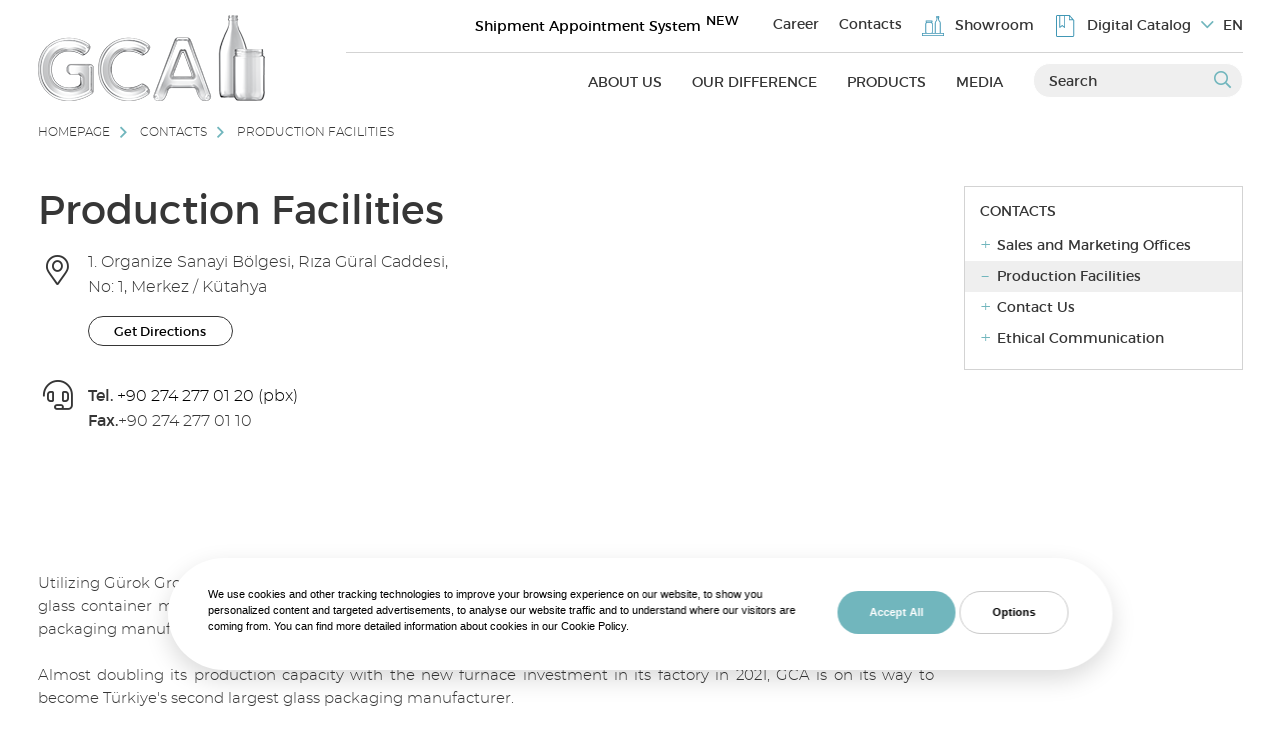

--- FILE ---
content_type: text/html; charset=UTF-8
request_url: https://gca.com/en/contacts/production-facilities
body_size: 8380
content:
<!DOCTYPE html>
<html lang="en">
<head>
    <meta http-equiv="X-UA-Compatible" content="IE=edge">
    <meta name="viewport" content="width=device-width, initial-scale=1.0">
    <meta name="theme-color" content="#000">
    <meta http-equiv="Content-Security-Policy" content="default-src *; img-src * 'self' data: https:; script-src 'self' 'unsafe-inline' 'unsafe-eval' *; style-src  'self' 'unsafe-inline' *">
    
<title>GCA glass bottle and glass jar production factories</title>

<meta http-equiv="content-type" content="text/html; charset=UTF-8"/>
<meta name="description" content="GCA glass packaging production facilities are among the most technological glass jar production and glass bottle production facilities in the market."/>
<meta name="generator" content="MediaPressLite"/>
<link rel="shortcut icon" href="https://gca.com/application/files/8416/9781/2573/favicon.png" type="image/x-icon"/>
<link rel="icon" href="https://gca.com/application/files/8416/9781/2573/favicon.png" type="image/x-icon"/>
<link rel="canonical" href="https://gca.com/en/contacts/production-facilities">
<link rel="alternate" href="https://gca.com/iletisim/uretim-tesisleri"  hreflang="tr-TR" />
<link rel="alternate" href="https://gca.com/en/contacts/production-facilities"  hreflang="en-US" />
<script type="text/javascript">
    var CCM_DISPATCHER_FILENAME = "/index.php";
    var CCM_CID = 516;
    var CCM_EDIT_MODE = false;
    var CCM_ARRANGE_MODE = false;
    var CCM_IMAGE_PATH = "/concrete/images";
    var CCM_TOOLS_PATH = "/index.php/tools/required";
    var CCM_APPLICATION_URL = "https://gca.com";
    var CCM_REL = "";
    var CCM_ACTIVE_LOCALE = "en_US";
</script>

    <link rel="stylesheet" href="/application/themes/mediaclick/assets/css/bootstrap.min,newCookie,libs/fontawesome/css/all.min,fancybox,footer,header,global,contact.css?v=1765964125" />
    <!-- Google Tag Manager -->
    <script type="text/plain" cookie-consent="tracking">
        (function(w,d,s,l,i){w[l]=w[l]||[];w[l].push({'gtm.start':
new Date().getTime(),event:'gtm.js'});var f=d.getElementsByTagName(s)[0],
j=d.createElement(s),dl=l!='dataLayer'?'&l='+l:'';j.async=true;j.src=
'https://www.googletagmanager.com/gtm.js?id='+i+dl;f.parentNode.insertBefore(j,f);
})(window,document,'script','dataLayer','GTM-ND3BDCF');
    </script>
    <!-- End Google Tag Manager -->
    
</head>
<body>
<!-- Google Tag Manager (noscript) -->
<noscript><iframe src="https://www.googletagmanager.com/ns.html?id=GTM-ND3BDCF"
                  height="0" width="0" style="display:none;visibility:hidden"></iframe></noscript>
<!-- End Google Tag Manager (noscript) -->
<noscript><img alt="" src="https://secure.intelligent-business-wisdom.com/786659.png" style="display:none;" /></noscript>
<div class="ccm-page ccm-page-id-516 page-type-page page-template-uretim-tesisleri">

<div id="search_bar_mobil">
    <form action="/en/search">
        <label for="q1" aria-label="Search">
            <input id="q1" type="text" name="q" placeholder="Search">
        </label>
        <button aria-label="Button"><i class="far fa-search"></i></button>
    </form>
</div>

<header class="header">
    <div class="container-fluid">
        <a class="skip-link" href='#main'>Skip to content</a>
        <div class="row">
            <div class="col-xl-3 col-6">
                <div id="logo">
                    <a href="/en/" aria-label="GCA">
                        <img src="/application/themes/mediaclick/assets/img/new-logo.png" width="227" height="86" alt="GCA Cam Ambalaj">
                    </a>
                </div>
            </div>
            <div class="col-xl-9 col-6">
                <div class="navbarBtn d-block d-xl-none">
                    <span></span>
                    <span></span>
                    <span></span>
                </div>
                <div class="search_mobil"><i class="far fa-search"></i></div>
                <div class="lang_mobil">
                    <span><i class="fal fa-angle-down"></i> EN</span>
                    <ul>
                        <li><a href="https://gca.com/iletisim/uretim-tesisleri" aria-label="TR | GCA">TR</a></li>                    </ul>
                </div>
                <div class="menus_01">
                    <div class="close_menu"><i class="fal fa-times"></i></div>
                    <div class="ust_menu">
                        <div class="lang">
                            <span><i class="fal fa-angle-down"></i> EN</span>
                            <ul>
                                <li><a href="https://gca.com/iletisim/uretim-tesisleri" aria-label="TR | GCA">TR</a></li>                            </ul>
                        </div>
                        <a href="http://sevkiyat.gca.com/Auth/Login" aria-label="Sevkiyat Randevu Sistemi" target="_blank" class="more">Shipment Appointment System<sup>NEW</sup></a>
                        <ul>
                            <li><a href="/en/career" aria-label="Career | GCA">Career
                                            </a><div class="submenu"><ul><li class="back"> ⟵ </li><li><a href="/en/career/what-do-our-employees-say" aria-label="What Do Our Employees Say? | GCA">What Do Our Employees Say?</a></li><li><a href="/en/career/our-human-resources-policy" aria-label="Our Human Resources Policy | GCA">Our Human Resources Policy</a></li><li><a href="/en/career/performance-and-career-management" aria-label="Performance and Career Management | GCA">Performance and Career Management</a></li><li><a href="/en/career/opportunities-and-benefits" aria-label="Opportunities and Benefits | GCA">Opportunities and Benefits</a></li><li><a href="/en/career/hiring-process" aria-label="Hiring Process | GCA">Hiring Process</a></li><li><a href="/en/career/training" aria-label="Training | GCA">Training</a></li></ul></div></li><li><a href="/en/contacts" aria-label="Contacts | GCA">Contacts
                                            </a><div class="submenu"><ul><li class="back"> ⟵ </li><li><a href="/en/contacts/sales-and-marketing-offices" aria-label="Sales and Marketing Offices | GCA">Sales and Marketing Offices</a></li><li><a href="/en/contacts/production-facilities" aria-label="Production Facilities | GCA">Production Facilities</a></li><li><a href="/en/contacts/contact-us" aria-label="Contact Us | GCA">Contact Us</a></li><li><a href="/en/contacts/ethical-communication" aria-label="Ethical Communication | GCA">Ethical Communication</a></li></ul></div></li><li><a href="/en/showroom" aria-label="Showroom | GCA"><img src="/application/files/7516/3109/4174/icon5-blue.svg" alt="Showroom1" width="22" height="22"> Showroom
                                            </a></li><li><a href="/en/digital-catalog" aria-label="Digital Catalog | GCA"><img src="/application/files/2116/3109/4206/icon6-blue.svg" alt="Digital Catalog1" width="22" height="22"> Digital Catalog
                                            </a></li>                        </ul>
                    </div>
                    <div class="alt_menu">
                        <form action="/en/search" method="get">
                            <div class="form-group">
                                <label for="q" aria-label="Search">
                                    <input id="q" type="text" name="q" placeholder="Search">
                                </label>
                                <button aria-label="Submit"><i class="far fa-search"></i></button>
                            </div>
                        </form>
                        <ul>
                            <li><a href="/en/about-us" aria-label="About Us (opens in a new tab)">About Us</a><div class="submenu"><ul><li class="back"> ⟵ </li><li><a href="/en/about-us/gca-glance" aria-label="GCA at a Glance (opens in a new tab)">GCA at a Glance</a><ul><li><a href="/en/about-us/gca-glance/about-us" aria-label="About Us (opens in a new tab)">About Us</a></li><li><a href="/en/about-us/gca-glance/general-manager-message" aria-label="General Manager Message (opens in a new tab)">General Manager Message</a></li><li><a href="/en/about-us/gca-glance/our-values" aria-label="Our Values (opens in a new tab)">Our Values</a></li><li><a href="/en/about-us/gca-glance/our-mission-and-vision" aria-label="Our Mission and Vision (opens in a new tab)">Our Mission and Vision</a></li><li><a href="/en/about-us/gca-glance/why-gca" aria-label="Why GCA (opens in a new tab)">Why GCA</a></li></ul></li><li><a href="/en/about-us/sustainability" aria-label="Sustainability (opens in a new tab)">Sustainability</a><ul><li><a href="/en/about-us/sustainability/do-you-know-these" aria-label="Do you know these? (opens in a new tab)">Do you know these?</a></li><li><a href="/en/about-us/sustainability/close-glass-loop-movement" aria-label="Close the Glass Loop Movement (opens in a new tab)">Close the Glass Loop Movement</a></li><li><a href="/en/about-us/sustainability/glass-hallmark" aria-label="Glass Hallmark (opens in a new tab)">Glass Hallmark</a></li><li><a href="/en/about-us/sustainability/turkey-gekap-deposit-management-system-and-gca-pilot-project" aria-label="Turkey GEKAP, Deposit Management System and GCA Pilot Project (opens in a new tab)">Turkey GEKAP, Deposit Management System and GCA Pilot Project</a></li><li><a href="/en/about-us/sustainability/bm-surdurulebilir-kalkinma-araclari" aria-label="UN Sustainable Development Goals (opens in a new tab)">UN Sustainable Development Goals</a></li><li><a href="/en/about-us/sustainability/ekomat-hakkinda" aria-label="About EKOMAT (opens in a new tab)">About EKOMAT</a></li><li><a href="/en/about-us/sustainability/sustainability-reports" aria-label="Sustainability Reports (opens in a new tab)">Sustainability Reports</a></li></ul></li><li><a href="/en/about-us/social-responsible" aria-label="Social Responsible (opens in a new tab)">Social Responsible</a><ul><li><a href="/en/about-us/social-responsible/project-agackoy" aria-label="The Project Ağaçköy (opens in a new tab)">The Project Ağaçköy</a></li><li><a href="/en/about-us/social-responsible/hediye-gural-kindergarten" aria-label="Hediye Güral Kindergarten (opens in a new tab)">Hediye Güral Kindergarten</a></li><li><a href="/en/about-us/social-responsible/associations-we-are-members" aria-label="Associations We Are Members Of (opens in a new tab)">Associations We Are Members Of</a></li><li><a href="/en/about-us/social-responsible/yildiz-education-project" aria-label="Yıldız Education Project (opens in a new tab)">Yıldız Education Project</a></li><li><a href="/en/about-us/social-responsible/our-policy" aria-label="Our Policy (opens in a new tab)">Our Policy</a></li></ul></li><li><a href="/en/about-us/about-gurok" aria-label="About Gürok (opens in a new tab)">About Gürok</a><ul><li><a href="/en/about-us/about-gurok/board-directors" aria-label="Board of Directors (opens in a new tab)">Board of Directors</a></li><li><a href="/en/about-us/about-gurok/message-riza-bey-chairman-gurok-board-directors" aria-label="Message from Rıza Bey, Chairman of Gürok Board of Directors (opens in a new tab)">Message from Rıza Bey, Chairman of Gürok Board of Directors</a></li></ul></li></ul></div></li><li><a href="/en/our-difference" aria-label="Our Difference (opens in a new tab)">Our Difference</a><div class="submenu"><ul><li class="back"> ⟵ </li><li><a href="/en/our-difference/technology" aria-label="Technology (opens in a new tab)">Technology</a></li><li><a href="/en/our-difference/our-certificates" aria-label="Our Certificates (opens in a new tab)">Our Certificates</a></li><li><a href="/en/our-difference/quality-control-process" aria-label="Quality Control Process (opens in a new tab)">Quality Control Process</a></li><li><a href="/en/our-difference/customer-project-coordinator" aria-label="Customer Project Coordinator (opens in a new tab)">Customer Project Coordinator</a></li><li><a href="/en/our-difference/custom-design" aria-label="Custom Design (opens in a new tab)">Custom Design</a></li></ul></div></li><li><a href="/en/products">Products</a><div class="submenu mega_menu"><div class="container-fluid"><div class="back"> ⟵ </div><div class="row">
                                                            <div class="col-xl-4">
                                                                <div class="item">
                                                                    <a href="/en/products/bottle-group" aria-label="Bottle Group (opens in a new tab)">
                                                                    <picture><img src="/application/files/6116/9926/5427/02-sise-gca.jpg" alt="Bottle Group "></picture>
                                                                        <div class="text">
                                                                            <strong>Bottle Group</strong>
                                                                            <p>Innovative finished goods with our high skilled team.</p>
                                                                            <span>See Products</span>
                                                                        </div>
                                                                    </a>
                                                                </div>
                                                            </div>
                                                            <div class="col-xl-4">
                                                                <div class="item">
                                                                    <a href="/en/products/jar-group" aria-label="Jar Group (opens in a new tab)">
                                                                    <picture><img src="/application/files/9716/9926/5576/03-kavanoz-gca.jpg" alt="Jar Group"></picture>
                                                                        <div class="text">
                                                                            <strong>Jar Group</strong>
                                                                            <p>Innovative finished goods with our high skilled team.</p>
                                                                            <span>See Products</span>
                                                                        </div>
                                                                    </a>
                                                                </div>
                                                            </div>
                                                           <div class="col-xl-4">
                                                                <div class="item">
                                                                    <a href="/en/products/spirits" aria-label="Spirits (opens in a new tab)">
                                                                    <picture><img src="/application/files/1716/9926/5622/04-spirit-gca.jpg" alt="Spirits"></picture>
                                                                        <div class="text">
                                                                            <strong class="mb-3">Spirits</strong>
                                                                            <span>See Products</span>
                                                                        </div>
                                                                    </a>
                                                                </div>
                                                            </div>
                                                        </div><div class="bottom">
                                                            <div class="items">
                                                                <a href="/en/products/custom-designs" aria-label="  Custom Designs (opens in a new tab)">
                                                                <picture><img src="/application/themes/mediaclick/assets/img/icon1.svg" alt="Custom Designs"></picture> 
                                                                    Custom Designs
                                                                </a>
                                                            </div>
                                                            <div class="items">
                                                                <a href="/en/products/our-award-winning-products" aria-label="Our Award-Winning Products (opens in a new tab)">
                                                                    <picture><img src="/application/themes/mediaclick/assets/img/icon2.svg" alt=" Our Award-Winning Products"></picture> 
                                                                    Our Award-Winning Products
                                                                </a>
                                                            </div>
                                                            <div class="items">
                                                                <a href="/en/digital-catalog" aria-label="Digital Catalog (opens in a new tab)">
                                                                 <picture><img src="/application/themes/mediaclick/assets/img/icon3.svg" alt="DK"></picture>  
                                                                    Digital Catalog
                                                                </a>
                                                            </div>
                                                            <div class="items">
                                                                <a href="/en/showroom" aria-label="Showroom (opens in a new tab)">
                                                                <picture><img src="/application/themes/mediaclick/assets/img/icon4.svg" alt="Showroom"></picture>  
                                                                    Showroom

                                                                </a>
                                                            </div>
                                                        </div></div></div></li><li><a href="/en/media" aria-label="Media (opens in a new tab)">Media</a><div class="submenu"><ul><li class="back"> ⟵ </li><li><a href="/en/media/news" aria-label="News from GCA (opens in a new tab)">News from GCA</a></li><li><a href="/en/media/press-release" aria-label="Press Release (opens in a new tab)">Press Release</a></li><li><a href="/en/media/press-news" aria-label="Press News (opens in a new tab)">Press News</a></li><li><a href="/en/media/glass-library" aria-label="Glass Library (opens in a new tab)">Glass Library</a></li><li><a href="/en/media/brand-style-guide" aria-label="Brand Style Guide (opens in a new tab)">Brand Style Guide</a></li></ul></div></li>                        </ul>
                    </div>
                </div>
            </div>
        </div>
    </div>
</header>
    <div class="d-none">
        <button id="fsBtn" class="d-none">fontsize</button>
        <button id="lhBtn" class="d-none">lineheight</button>
        <button id="lsBtn" class="d-none">letterspacing</button>
        <button id="paBtn" class="d-none">toggleAnimations</button>
    </div>
<main id="main">
    <section class="float-left w-100">
        <div class="container-fluid">
            <div class="breadcrumb">
    <ul>
        <li><a href="/en/">Homepage</a></li><li><a href="/en/contacts">Contacts</a></li>        <li><a href="javascript:;" aria-label="Production Facilities">Production Facilities</a></li>
    </ul>
</div>            <article class="float-left w-100 mt-5">
                <div class="row">
                    <div class="col-lg-9">
                        <div class="content">
                            <h1  class="mb-3">Production Facilities</h1>
                                                        <div class="row">
                                <div class="col-md-6">

                                        <address>
                                            <ul>
                                                <li>
                                                    <i class="fal fa-map-marker-alt"></i>
                                                    1. Organize Sanayi Bölgesi, Rıza Güral Caddesi, No: 1, Merkez / Kütahya                                                    <div class="mt-3"><a href="https://www.google.com.tr/maps/dir//GCA,+1.+OSB+1.Cadde+No:+1,+43100+1.+Organize+Sanayi+B%C3%B6lgesi%2FK%C3%BCtahya+Merkez%2FK%C3%BCtahya/@39.3993841,30.1101282,17z/data=!4m8!4m7!1m0!1m5!1m1!1s0x14c94af8a9ad9413:0xd3b6d3d5a989e0f!2m2!1d30.1123169!2d39.39938" class="more mapButtonLink" target="_blank" data-latitude="41.001370 " data-longitude="29.079000">Get Directions</a></div>
                                                </li>
                                                <li>
                                                    <i class="fal fa-headset"></i><strong>Tel.</strong>
                                                    <a href="tel:+02742770120" aria-label="Gca Telefon">
                                                        +90 274 277 01 20 (pbx)                                                     </a>
                                                    <br>
                                                    <strong>Fax.</strong>+90 274 277 01 10                                                </li>
                                                <!--<li>
                                            <i class="fal fa-envelope"></i><a href="mailto:"></a>
                                        </li>-->
                                            </ul>
                                        </address>
                                </div>
                                <div class="col-md-6">
                                    <iframe src="https://www.google.com/maps/embed?pb=!1m18!1m12!1m3!1d3083.0937896388423!2d30.11012821568492!3d39.399384124802175!2m3!1f0!2f0!3f0!3m2!1i1024!2i768!4f13.1!3m3!1m2!1s0x14c94af8a9ad9413%3A0xd3b6d3d5a989e0f!2sGCA!5e0!3m2!1str!2str!4v1637763932751!5m2!1str!2str" width="600" height="450" style="border:0;" allowfullscreen="" loading="lazy" title=" 1. Organize Sanayi Bölgesi, Rıza Güral Caddesi, No: 1, Merkez / Kütahya"></iframe>
                                </div>
                            </div>
                                                                                        <div class="not mt-4">
                                    <p>Utilizing G&uuml;rok Group&#39;s over 25 years of experience in glass tableware production GCA, has become one of the important glass container manufacturers in T&uuml;rkiye and is rapidly progressing towards becoming T&uuml;rkiye&#39;s second largest glass packaging manufacturer.<br />
<br />
Almost doubling its production capacity with the new furnace investment in its factory in 2021, GCA is on its way to become T&uuml;rkiye&#39;s second largest glass packaging manufacturer.</p>
                                </div>
                            
                        </div>
                    </div>
                    <div class="col-lg-3">
                        <div class="sidebar">
    <div class="head">Contacts</div>
    <ul>
        <li><a href="/en/contacts/sales-and-marketing-offices" aria-label="Sales and Marketing Offices">Sales and Marketing Offices</a></li><li class="active"><a href="/en/contacts/production-facilities" aria-label="Production Facilities">Production Facilities</a></li><li><a href="/en/contacts/contact-us" aria-label="Contact Us">Contact Us</a></li><li><a href="/en/contacts/ethical-communication" aria-label="Ethical Communication">Ethical Communication</a></li>    </ul>
</div>                    </div>
                </div>
            </article>
        </div>
    </section>
</main>
    <style>
        .not a{color: black;font-weight: 600;text-decoration: underline;}
    </style>

    <footer>
        <div class="footer-top float-left w-100">
            <div class="container-fluid">
                <div class="row">
                    <div class="col-xl-4 text-xl-left text-center">
                        <a href="/en/" aria-label="GCA"><img src="/application/themes/mediaclick/assets/img/new-logo.png" width="227" height="86" alt="GCA Footer Logo"></a>                        <a href="https://tahsilat.gca.com" aria-label="GCA Kurumsal Bayi (opens in a new tab)" target="_blank" class="more">GCA Reseller</a>
                        <a href="http://sevkiyat.gca.com/Auth/Login" aria-label="Sevkiyat Randevu Sistemi" target="_blank" class="more">Shipment Appointment System</a>
                    </div>
                    <div class="col-xl-4">
                        <div class="social-media">
                            <div class="head">SOCIAL MEDIA</div>
                            <p>To follow GCA on Social Media;</p>
                            <nav>
                                <a href="https://www.linkedin.com/company/gcaturkiye/" target="_blank" aria-label="Linkedin (opens in a new tab)"><i class="fab fa-linkedin-in"></i><span>Linkedin</span></a><a href="https://www.facebook.com/gcaturkiye" target="_blank" aria-label="Facebook (opens in a new tab)"><i class="fab fa-facebook-f"></i><span>Facebook</span></a><a href="https://instagram.com/gcaturkiye" target="_blank" aria-label="Instagram (opens in a new tab)"><i class="fab fa-instagram"></i><span>Instagram</span></a><a href="https://www.youtube.com/channel/UCH36KgymhDxWiXc8fZ7yf0w" target="_blank" aria-label="Youtube (opens in a new tab)"><i class="fab fa-youtube"></i><span>Youtube</span></a><a href="https://twitter.com/gcaturkiye" target="_blank" aria-label="Twitter (opens in a new tab)"><svg width="26" height="24" viewBox="0 0 26 24" fill="none" xmlns="http://www.w3.org/2000/svg">
<path d="M0.0631314 0L10.1015 13.2374L0 24H2.27351L11.1176 14.5772L18.2632 24H26L15.3968 10.018L24.7997 0H22.5262L14.3812 8.67822L7.79997 0H0.0631314ZM3.4065 1.6516H6.96082L22.6561 22.3481H19.1018L3.40676 1.6516H3.4065Z" fill="#363636"/>
</svg><span>Twitter</span></a>                            </nav>
                        </div>
                    </div>
                    <div class="col-xl-4">
                        <div class="ebulten">
                            <div class="head">E-BULLETIN SUBSCRIPTION</div>
                            <p>You can subscribe to GCA e-bulletin to be informed about innovations.</p>
                            <form method="post">
                                                                <div class="form-group">
                                    <label for="te" aria-label="E-Mail Address">
                                        <input id="te" type="email" name="ebulten" placeholder="E-Mail Address" pattern="[^ @]*@[^ @]*" class="form-control" required>
                                    </label>
                                    <button type="submit">SUBSCRIBE</button>
                                </div>
                                                            </form>
                            <div id="inline2" style="display:none;">
                                <p>
                                    E-Bülten kaydınız yapılmıştır.
                                </p>
                            </div>
                        </div>
                    </div>
                </div>
            </div>
        </div>
        <div class="footer-bottom">
            <div class="container-fluid">
                <div class="alt-menu">
                    <div class="row">
                        <div class="col-xl-2"><div class="head">About Us</div><ul><li><a href="/en/about-us/gca-glance" aria-label="GCA at a Glance | GCA">GCA at a Glance</a></li><li><a href="/en/about-us/sustainability" aria-label="Sustainability | GCA">Sustainability</a></li><li><a href="/en/about-us/social-responsible" aria-label="Social Responsible | GCA">Social Responsible</a></li><li><a href="/en/about-us/about-gurok" aria-label="About Gürok | GCA">About Gürok</a></li></ul></div><div class="col-xl-2"><div class="head">Our Difference</div><ul><li><a href="/en/our-difference/technology" aria-label="Technology | GCA">Technology</a></li><li><a href="/en/our-difference/our-certificates" aria-label="Our Certificates | GCA">Our Certificates</a></li><li><a href="/en/our-difference/quality-control-process" aria-label="Quality Control Process | GCA">Quality Control Process</a></li><li><a href="/en/our-difference/customer-project-coordinator" aria-label="Customer Project Coordinator | GCA">Customer Project Coordinator</a></li><li><a href="/en/our-difference/custom-design" aria-label="Custom Design | GCA">Custom Design</a></li></ul></div><div class="col-xl-2"><div class="head">Products</div><ul><li><a href="/en/products/bottle-group" aria-label="Bottle Group | GCA">Bottle Group</a></li><li><a href="/en/products/jar-group" aria-label="Jar Group | GCA">Jar Group</a></li><li><a href="/en/products/spirits" aria-label="Spirits | GCA">Spirits</a></li><li><a href="/en/products/custom-designs" aria-label="Custom Designs | GCA">Custom Designs</a></li><li><a href="/en/products/our-award-winning-products" aria-label="Our Award-Winning Products | GCA">Our Award-Winning Products</a></li></ul></div><div class="col-xl-2"><div class="head">Media</div><ul><li><a href="/en/media/news" aria-label="News from GCA | GCA">News from GCA</a></li><li><a href="/en/media/press-release" aria-label="Press Release | GCA">Press Release</a></li><li><a href="/en/media/press-news" aria-label="Press News | GCA">Press News</a></li><li><a href="/en/media/glass-library" aria-label="Glass Library | GCA">Glass Library</a></li><li><a href="/en/media/brand-style-guide" aria-label="Brand Style Guide | GCA">Brand Style Guide</a></li></ul></div><div class="col-xl-2"><div class="head">Career</div><ul><li><a href="/en/career/what-do-our-employees-say" aria-label="What Do Our Employees Say? | GCA">What Do Our Employees Say?</a></li><li><a href="/en/career/our-human-resources-policy" aria-label="Our Human Resources Policy | GCA">Our Human Resources Policy</a></li><li><a href="/en/career/performance-and-career-management" aria-label="Performance and Career Management | GCA">Performance and Career Management</a></li><li><a href="/en/career/opportunities-and-benefits" aria-label="Opportunities and Benefits | GCA">Opportunities and Benefits</a></li><li><a href="/en/career/hiring-process" aria-label="Hiring Process | GCA">Hiring Process</a></li><li><a href="/en/career/training" aria-label="Training | GCA">Training</a></li></ul></div><div class="col-xl-2"><div class="head">Contacts</div><ul><li><a href="/en/contacts/sales-and-marketing-offices" aria-label="Sales and Marketing Offices | GCA">Sales and Marketing Offices</a></li><li><a href="/en/contacts/production-facilities" aria-label="Production Facilities | GCA">Production Facilities</a></li><li><a href="/en/contacts/contact-us" aria-label="Contact Us | GCA">Contact Us</a></li><li><a href="/en/contacts/ethical-communication" aria-label="Ethical Communication | GCA">Ethical Communication</a></li></ul></div>                    </div>
                </div>
            </div>
        </div>
        <div class="container-fluid">
            <div class="copy">

                <div class="row">
                    <div class="col-lg-10">
                        <ul>
                            <li>© 2025 GCA. All rights reserved.</li>
                            <li><a href="/en/cookie-policy" aria-label="Cookie Policy | GCA">Cookie Policy</a></li>
                            <li><a href="/en/protection-personal-data" aria-label="Protection of Personal Data | GCA">Protection of Personal Data</a></li>
                            <li><a href="/en/accessibility-statement" aria-label="Accessibility Statement | GCA">Accessibility Statement</a></li>
                            <li class="copyright">
                                <a href="https://www.mediaclick.com.tr" aria-label="MediaClick (opens in a new tab)" target="_blank">Web Design</a>
                                <a href="https://www.mediaclick.com.tr" aria-label="MediaClick (opens in a new tab)" target="_blank">MediaClick</a>
                            </li>
                        </ul>
                    </div>
                    <div class="col-lg-2 text-xl-left text-center">
                        <a href="https://gurok.com/en" class="gurok" aria-label="Gürok" target="_blank"><img src="/application/themes/mediaclick/assets/img/gurok-min.png" alt="gurok" width="397" height="115"></a>                    </div>
                </div>

            </div>
        </div>
    </footer>

    <div class="karsilastir-liste" style="display:none;">
        <div class="container-fluid">
            <form action="/!trash/karsilastirma">
                <div class="row">
                    <div class="col-lg-2">
                        <div class="text">
                            <b>My Comparison List</b>
                            <span>You can compare up to 3 products.</span>
                        </div>
                    </div>
                    <div class="col-lg-8">
                        <div class="listes"></div>
                    </div>
                    <div class="col-lg-2">
                        <div class="buttons submit">
                            <button>Compare</button>
                        </div>
                    </div>
                </div>
            </form>
        </div>
    </div>

    </div>    <script src="/application/themes/mediaclick/assets/js/jquery,jquery.fancybox.min,cookieConsent,newCookie,valid,jquerylazy,gca.js?v=1765964126"></script>

<script>
    document.addEventListener('DOMContentLoaded', function () {
        cookieconsent.run({"notice_banner_type":"simple","consent_type":"express","palette":"dark","language":"tr","page_load_consent_levels":["strictly-necessary"],"notice_banner_reject_button_hide":false,"preferences_center_close_button_hide":false,"page_refresh_confirmation_buttons":false,"website_name":"MC","website_privacy_policy_url":"/cerez-politikasi"});
    });
</script>



<script>

    setTimeout(function (){
        $('#mc-com---nb').css('display','block');
    },1000);

    $(document).delegate(".cc-cp-foot-save", "click", function(){
        $('input[name=functionality]').prop("checked", true);
        $('input[name=tracking]').prop("checked", true);
        $('input[name=targeting]').prop("checked", true);
        $('.cc-nb-okagree').trigger('click');
    });
    $(document).delegate(".cc-nb-changep", "click", function(){

        setTimeout(function (){
            $('html:lang(tr) #functionality_label').text('Etkin');
            $('html:lang(en) #functionality_label').text('Active');
            $('html:lang(tr) #tracking_label').text('Etkin');
            $('html:lang(en) #tracking_label').text('Active');
            $('html:lang(tr) #targeting_label').text('Etkin');
            $('html:lang(en) #targeting_label').text('Active');
        },100);

        $('input[name=functionality]').prop("checked", true);
        $('input[name=tracking]').prop("checked", true);
        $('input[name=targeting]').prop("checked", true);

        $('#cc-nb-text');
        $('#title_more_information').parent().remove();
        $('#content_more_information').remove();
        $('.cc-cp-foot-byline').remove();

        $('html:lang(en) .cc-cp-foot-save').text('Save Settings');
        $('html:lang(en) input[name=functionality]').change(function (){
            if (this.checked) {
                $('html:lang(en) input[name=functionality]').prop("checked", true);
                $('html:lang(en) #functionality_label').text('Active');
            }
            else{
                $('html:lang(en) input[name=functionality]').prop("checked", false);
                $('html:lang(en) #functionality_label').text('Not Active');
            }
        });

        $('html:lang(en) input[name=tracking]').change(function (){
            if (this.checked) {
                $('html:lang(en) input[name=tracking]').prop("checked", true);
                $('html:lang(en) #tracking_label').text('Active');
            }
            else{
                $('html:lang(en) input[name=tracking]').prop("checked", false);
                $('html:lang(en) #tracking_label').text('Not Active');
            }
        });

        $('html:lang(en) input[name=targeting]').change(function (){
            if (this.checked) {
                $('html:lang(en) input[name=targeting]').prop("checked", true);
                $('html:lang(en) #targeting_label').text('Active');
            }
            else{
                $('html:lang(en) input[name=targeting]').prop("checked", false);
                $('html:lang(en) #targeting_label').text('Not Active');
            }
        });

        $('html:lang(en) #cc-pc-head-title-headline').text('Options');
        $('html:lang(en) #strictly-necessary_label').text('Always Active');
        $('html:lang(en) #functionality_label').text('Not Active');
        $('html:lang(en) #tracking_label').text('Not Active');
        $('html:lang(en) #targeting_label').text('Not Active');

        $('html:lang(en) #title_your_privacy').text('Privacy');
        $('html:lang(en) #content_your_privacy .cc-cp-body-content-entry-title').text('Privacy');
        $('html:lang(en) #content_your_privacy .cc-cp-body-content-entry-text:nth-child(2)').text('We use cookies and other tracking technologies to improve your browsing experience on our website, to show you personalized content and targeted advertisements, to analyse our website traffic and to understand where our visitors are coming from. You can find more detailed information about cookies in our Cookie Policy.');
        $('html:lang(en) #content_your_privacy .cc-cp-body-content-entry-text:nth-child(3)').remove();

        $('html:lang(en) #title_strictly-necessary').text('Strictly Necessary Cookies');
        $('html:lang(en) #content_strictly-necessary .cc-cp-body-content-entry-title').text('Strictly Necessary Cookies');
        $('html:lang(en) #content_strictly-necessary .cc-cp-body-content-entry-text:nth-child(2)').text('These cookies are necessary for the operation of our website. These cookies are used as necessary to fulfil an information society service (logging in, filling out forms and remembering privacy preferences) you have requested.');
        $('html:lang(en) #content_strictly-necessary .cc-cp-body-content-entry-text:nth-child(3)').remove();

        $('html:lang(en) #title_functionality').text('Functional Cookies');
        $('html:lang(en) #content_functionality .cc-cp-body-content-entry-title').text('Functional Cookies');
        $('html:lang(en) #content_functionality .cc-cp-body-content-entry-text:nth-child(2)').text('These types of cookies are used to make our website more functional and for personalization purposes (except for your privacy preferences, to ensure that your other preferences are remembered when you re-enter the site).');
        $('html:lang(en) #content_functionality .cc-cp-body-content-entry-text:nth-child(3)').remove();

        $('html:lang(en) #title_tracking').text('Performance/Analytical Cookies');
        $('html:lang(en) #content_tracking .cc-cp-body-content-entry-title').text('Performance/Analytical Cookies');
        $('html:lang(en) #content_tracking .cc-cp-body-content-entry-text:nth-child(2)').text('Performance/Analytical Cookies are cookies that can be used for analysing user behaviour on our websites and applications, improving our website and applications, estimating the number of unique users, determining the most effective search engine keywords, monitoring your browsing status and measuring the effect of advertisements on users, and cookies that allow statistical measurement.');
        $('html:lang(en) #content_tracking .cc-cp-body-content-entry-text:nth-child(3)').remove();

        $('html:lang(en) #title_targeting').text('Advertising/Marketing Cookies');
        $('html:lang(en) #content_targeting .cc-cp-body-content-entry-title').text('Advertising/Marketing Cookies');
        $('html:lang(en) #content_targeting .cc-cp-body-content-entry-text:nth-child(2)').text('Advertising/Marketing Cookies, used in our online channels, are used by our business partners to profile your interests and show you relevant advertisements.');
        $('html:lang(en) #content_targeting .cc-cp-body-content-entry-text:nth-child(3)').remove();

    });
    $('html:lang(en) #cc-nb-text').text('');
    setTimeout(function (){
        $('html:lang(en) .cc-nb-okagree').text('Accept All');
        $('html:lang(en) .cc-nb-changep').text('Options');
        $('html:lang(en) #cc-nb-text').html('<a href="/en/cookie-policy">We use cookies and other tracking technologies to improve your browsing experience on our website, to show you personalized content and targeted advertisements, to analyse our website traffic and to understand where our visitors are coming from. You can find more detailed information about cookies in our Cookie Policy.</a>');
    },100);
</script>

</body>
</html>

--- FILE ---
content_type: image/svg+xml
request_url: https://gca.com/application/themes/mediaclick/assets/img/icon4.svg
body_size: 950
content:
<svg xmlns="http://www.w3.org/2000/svg" width="43" height="43" viewBox="0 0 43 43">
  <g id="Group_40024" data-name="Group 40024" transform="translate(-1124.693 -404)">
    <rect id="Rectangle_2877" data-name="Rectangle 2877" width="43" height="43" transform="translate(1124.693 404)" fill="#d3d3d3" opacity="0"/>
    <path id="Path_43146" data-name="Path 43146" d="M689.885,1084.353a2.678,2.678,0,0,0-.375,1.426v15.82a3.215,3.215,0,0,0,.4,1.789l.106.191H683.14v6.024h43v-6.024h-6.369V1083.7a5.7,5.7,0,0,0-1.962-4.311,4.328,4.328,0,0,1-1.479-3.277v-2.4l.056-.038a1.229,1.229,0,0,0,.533-.961v-1.972a1.137,1.137,0,0,0-1.133-1.14h-3.557a1.124,1.124,0,0,0-1.133,1.14v1.972a1.2,1.2,0,0,0,.424.887l.048.039v2.617a4.777,4.777,0,0,1-1.372,3.227,5.71,5.71,0,0,0-1.872,4.22v19.874H703.68l.1-.19a3.643,3.643,0,0,0,.436-1.729v-15.881a2.191,2.191,0,0,0-.383-1.468c-.117-.16-.238-.313-.345-.45l-.17-.219a4.52,4.52,0,0,1-.559-.759l-.068-.118.123-.06a1.042,1.042,0,0,0,.6-.953v-2.194a1.055,1.055,0,0,0-1.073-1.059H691.389a1.069,1.069,0,0,0-1.073,1.059v2.194a1.042,1.042,0,0,0,.6.933l.131.063-.08.122c-.156.239-.335.506-.6.834l-.155.21a3.811,3.811,0,0,0-.271.345Zm22.67-13.275H715.4v1.261h-2.846Zm-2.811,12.627a4.263,4.263,0,0,1,1.358-3.113,5.847,5.847,0,0,0,1.945-4.294v-2.443h1.785v2.262a5.845,5.845,0,0,0,1.981,4.372,4.363,4.363,0,0,1,1.439,3.216v19.705a.157.157,0,0,1-.165.169h-8.343Zm-17.91-3.69h10.042v1.262H691.834Zm-.807,5.743a1.188,1.188,0,0,1,.123-.579q.178-.243.417-.546l.078-.112a5.323,5.323,0,0,0,.961-1.62l.028-.088h8.488l.023.1a4.312,4.312,0,0,0,.955,1.669l.105.137a5.082,5.082,0,0,1,.356.445l.056.077c.062.063.065.2.065.52v15.9a2.054,2.054,0,0,1-.944,1.778,1.175,1.175,0,0,1-.235.131l-.023.01h-8.794a1.319,1.319,0,0,1-.884-.25,1.963,1.963,0,0,1-.775-1.653Zm33.85,19.074v3.517H684.4v-3.517Z" transform="translate(441.553 -663.603)" fill="#8b8d8d"/>
  </g>
</svg>


--- FILE ---
content_type: image/svg+xml
request_url: https://gca.com/application/themes/mediaclick/assets/img/icon3.svg
body_size: 537
content:
<svg xmlns="http://www.w3.org/2000/svg" width="40" height="40.613" viewBox="0 0 40 40.613">
  <g id="Group_40023" data-name="Group 40023" transform="translate(-823.307 -404)">
    <rect id="Rectangle_2876" data-name="Rectangle 2876" width="40" height="40" transform="translate(823.307 404.307)" fill="#e3e3e3" opacity="0"/>
    <path id="Path_37400" data-name="Path 37400" d="M682.816,213.572a.7.7,0,0,0-.19-.46l-8.018-8.913a.7.7,0,0,0-.519-.23H651.806a2.473,2.473,0,0,0-2.48,2.461v35.691a2.473,2.473,0,0,0,2.48,2.461h28.53a2.473,2.473,0,0,0,2.48-2.461Zm-8.037-7.116,4.993,5.531h-4.993Zm-17.826-1.108h7.533v20.174l-3.336-2.672a.686.686,0,0,0-.865,0l-3.333,2.671Zm24.483,36.772a1.079,1.079,0,0,1-1.1,1.081h-28.53a1.079,1.079,0,0,1-1.1-1.081V206.43a1.079,1.079,0,0,1,1.1-1.081h3.767v21.593a.687.687,0,0,0,1.129.543l4.018-3.23,4.026,3.236a.789.789,0,0,0,.741.083.713.713,0,0,0,.379-.632V205.349h7.552v7.328a.673.673,0,0,0,.671.69h6.936l.411.463Z" transform="translate(177.155 200.031)" fill="#8b8d8d"/>
  </g>
</svg>
